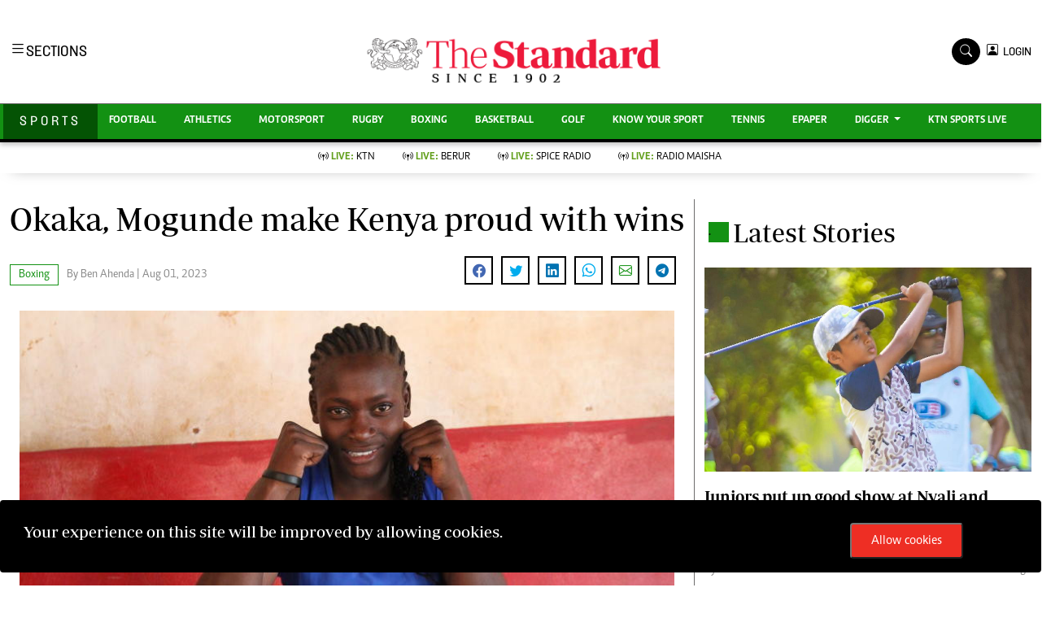

--- FILE ---
content_type: text/html; charset=utf-8
request_url: https://www.google.com/recaptcha/api2/aframe
body_size: 96
content:
<!DOCTYPE HTML><html><head><meta http-equiv="content-type" content="text/html; charset=UTF-8"></head><body><script nonce="jviNcLMS-ZTdgqJlTKJkmg">/** Anti-fraud and anti-abuse applications only. See google.com/recaptcha */ try{var clients={'sodar':'https://pagead2.googlesyndication.com/pagead/sodar?'};window.addEventListener("message",function(a){try{if(a.source===window.parent){var b=JSON.parse(a.data);var c=clients[b['id']];if(c){var d=document.createElement('img');d.src=c+b['params']+'&rc='+(localStorage.getItem("rc::a")?sessionStorage.getItem("rc::b"):"");window.document.body.appendChild(d);sessionStorage.setItem("rc::e",parseInt(sessionStorage.getItem("rc::e")||0)+1);localStorage.setItem("rc::h",'1768957394670');}}}catch(b){}});window.parent.postMessage("_grecaptcha_ready", "*");}catch(b){}</script></body></html>

--- FILE ---
content_type: application/javascript; charset=utf-8
request_url: https://fundingchoicesmessages.google.com/f/AGSKWxVMEJ3Fam2HcGqAAL55evDIMezpLvBPYyH512jK6XiZ5c_RAEwRycPLKKXa6PoOWoHxobjYgAMwGPYaZAGM7B-TFGAwC70eUzY0jDEFXoorZUWuw51vX4sVIMQLdLvPmFwGGzSiDnE7s6MORHI2pbaejyxWONYJitBvigSx5rtqTVT6XtCtpPNiaiW-/_/admentorserve./adfr./optonlineadcode./adx_exo_.pk/ads/
body_size: -1288
content:
window['770584a6-d391-4a02-bf83-b28016284474'] = true;